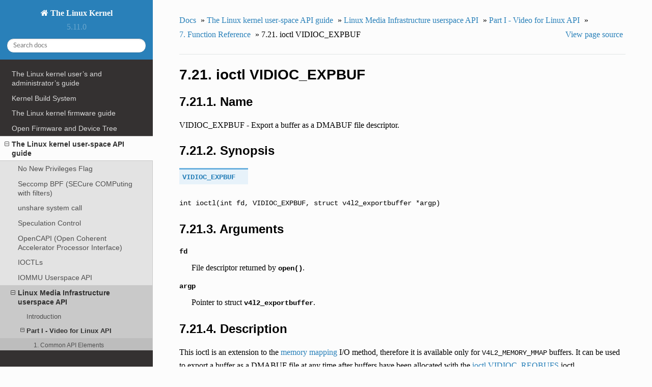

--- FILE ---
content_type: text/html; charset=utf-8
request_url: https://www.kernel.org/doc/html/v5.11/userspace-api/media/v4l/vidioc-expbuf.html
body_size: 7003
content:


<!DOCTYPE html>
<!--[if IE 8]><html class="no-js lt-ie9" lang="en" > <![endif]-->
<!--[if gt IE 8]><!--> <html class="no-js" lang="en" > <!--<![endif]-->
<head>
  <meta charset="utf-8">
  
  <meta name="viewport" content="width=device-width, initial-scale=1.0">
  
  <title>7.21. ioctl VIDIOC_EXPBUF &mdash; The Linux Kernel  documentation</title>
  

  
  
  
  

  
  <script type="text/javascript" src="../../../_static/js/modernizr.min.js"></script>
  
    
      <script type="text/javascript" id="documentation_options" data-url_root="../../../" src="../../../_static/documentation_options.js"></script>
        <script type="text/javascript" src="../../../_static/jquery.js"></script>
        <script type="text/javascript" src="../../../_static/underscore.js"></script>
        <script type="text/javascript" src="../../../_static/doctools.js"></script>
        <script type="text/javascript" src="../../../_static/language_data.js"></script>
    
    <script type="text/javascript" src="../../../_static/js/theme.js"></script>

    

  
  <link rel="stylesheet" href="../../../_static/css/theme.css" type="text/css" />
  <link rel="stylesheet" href="../../../_static/pygments.css" type="text/css" />
  <link rel="stylesheet" href="../../../_static/theme_overrides.css" type="text/css" />
    <link rel="index" title="Index" href="../../../genindex.html" />
    <link rel="search" title="Search" href="../../../search.html" />
    <link rel="next" title="7.22. ioctl VIDIOC_G_AUDIO, VIDIOC_S_AUDIO" href="vidioc-g-audio.html" />
    <link rel="prev" title="7.20. ioctl VIDIOC_ENUMSTD, VIDIOC_SUBDEV_ENUMSTD" href="vidioc-enumstd.html" /> 
</head>

<body class="wy-body-for-nav">

   
  <div class="wy-grid-for-nav">
    
    <nav data-toggle="wy-nav-shift" class="wy-nav-side">
      <div class="wy-side-scroll">
        <div class="wy-side-nav-search" >
          

          
            <a href="../../../index.html" class="icon icon-home"> The Linux Kernel
          

          
          </a>

          
            
            
              <div class="version">
                5.11.0
              </div>
            
          

          
<div role="search">
  <form id="rtd-search-form" class="wy-form" action="../../../search.html" method="get">
    <input type="text" name="q" placeholder="Search docs" />
    <input type="hidden" name="check_keywords" value="yes" />
    <input type="hidden" name="area" value="default" />
  </form>
</div>

          
        </div>

        <div class="wy-menu wy-menu-vertical" data-spy="affix" role="navigation" aria-label="main navigation">
          
            
            
              
            
            
              <ul>
<li class="toctree-l1"><a class="reference internal" href="../../../admin-guide/index.html">The Linux kernel user’s and administrator’s guide</a></li>
<li class="toctree-l1"><a class="reference internal" href="../../../kbuild/index.html">Kernel Build System</a></li>
</ul>
<ul>
<li class="toctree-l1"><a class="reference internal" href="../../../firmware-guide/index.html">The Linux kernel firmware guide</a></li>
<li class="toctree-l1"><a class="reference internal" href="../../../devicetree/index.html">Open Firmware and Device Tree</a></li>
</ul>
<ul class="current">
<li class="toctree-l1 current"><a class="reference internal" href="../../index.html">The Linux kernel user-space API guide</a><ul class="current">
<li class="toctree-l2"><a class="reference internal" href="../../no_new_privs.html">No New Privileges Flag</a></li>
<li class="toctree-l2"><a class="reference internal" href="../../seccomp_filter.html">Seccomp BPF (SECure COMPuting with filters)</a></li>
<li class="toctree-l2"><a class="reference internal" href="../../unshare.html">unshare system call</a></li>
<li class="toctree-l2"><a class="reference internal" href="../../spec_ctrl.html">Speculation Control</a></li>
<li class="toctree-l2"><a class="reference internal" href="../../accelerators/ocxl.html">OpenCAPI (Open Coherent Accelerator Processor Interface)</a></li>
<li class="toctree-l2"><a class="reference internal" href="../../ioctl/index.html">IOCTLs</a></li>
<li class="toctree-l2"><a class="reference internal" href="../../iommu.html">IOMMU Userspace API</a></li>
<li class="toctree-l2 current"><a class="reference internal" href="../index.html">Linux Media Infrastructure userspace API</a><ul class="current">
<li class="toctree-l3"><a class="reference internal" href="../intro.html">Introduction</a></li>
<li class="toctree-l3 current"><a class="reference internal" href="v4l2.html">Part I - Video for Linux API</a><ul class="current">
<li class="toctree-l4"><a class="reference internal" href="common.html">1. Common API Elements</a></li>
<li class="toctree-l4"><a class="reference internal" href="pixfmt.html">2. Image Formats</a></li>
<li class="toctree-l4"><a class="reference internal" href="io.html">3. Input/Output</a></li>
<li class="toctree-l4"><a class="reference internal" href="devices.html">4. Interfaces</a></li>
<li class="toctree-l4"><a class="reference internal" href="libv4l.html">5. Libv4l Userspace Library</a></li>
<li class="toctree-l4"><a class="reference internal" href="compat.html">6. Changes</a></li>
<li class="toctree-l4 current"><a class="reference internal" href="user-func.html">7. Function Reference</a></li>
<li class="toctree-l4"><a class="reference internal" href="common-defs.html">8. Common definitions for V4L2 and V4L2 subdev interfaces</a></li>
<li class="toctree-l4"><a class="reference internal" href="videodev.html">9. Video For Linux Two Header File</a></li>
<li class="toctree-l4"><a class="reference internal" href="capture-example.html">10. Video Capture Example</a></li>
<li class="toctree-l4"><a class="reference internal" href="v4l2grab-example.html">11. Video Grabber example using libv4l</a></li>
<li class="toctree-l4"><a class="reference internal" href="biblio.html">12. References</a></li>
<li class="toctree-l4"><a class="reference internal" href="v4l2.html#revision-and-copyright">Revision and Copyright</a></li>
<li class="toctree-l4"><a class="reference internal" href="v4l2.html#revision-history">Revision History</a></li>
</ul>
</li>
<li class="toctree-l3"><a class="reference internal" href="../dvb/dvbapi.html">Part II - Digital TV API</a></li>
<li class="toctree-l3"><a class="reference internal" href="../rc/remote_controllers.html">Part III - Remote Controller API</a></li>
<li class="toctree-l3"><a class="reference internal" href="../mediactl/media-controller.html">Part IV - Media Controller API</a></li>
<li class="toctree-l3"><a class="reference internal" href="../cec/cec-api.html">Part V - Consumer Electronics Control API</a></li>
<li class="toctree-l3"><a class="reference internal" href="../gen-errors.html">Generic Error Codes</a></li>
<li class="toctree-l3"><a class="reference internal" href="../glossary.html">Glossary</a></li>
<li class="toctree-l3"><a class="reference internal" href="../fdl-appendix.html">GNU Free Documentation License</a></li>
<li class="toctree-l3"><a class="reference internal" href="../drivers/index.html">Video4Linux (V4L)  driver-specific documentation</a></li>
</ul>
</li>
</ul>
</li>
</ul>
<ul>
<li class="toctree-l1"><a class="reference internal" href="../../../process/index.html">Working with the kernel development community</a></li>
<li class="toctree-l1"><a class="reference internal" href="../../../dev-tools/index.html">Development tools for the kernel</a></li>
<li class="toctree-l1"><a class="reference internal" href="../../../doc-guide/index.html">How to write kernel documentation</a></li>
<li class="toctree-l1"><a class="reference internal" href="../../../kernel-hacking/index.html">Kernel Hacking Guides</a></li>
<li class="toctree-l1"><a class="reference internal" href="../../../trace/index.html">Linux Tracing Technologies</a></li>
<li class="toctree-l1"><a class="reference internal" href="../../../maintainer/index.html">Kernel Maintainer Handbook</a></li>
<li class="toctree-l1"><a class="reference internal" href="../../../fault-injection/index.html">fault-injection</a></li>
<li class="toctree-l1"><a class="reference internal" href="../../../livepatch/index.html">Kernel Livepatching</a></li>
</ul>
<ul>
<li class="toctree-l1"><a class="reference internal" href="../../../driver-api/index.html">The Linux driver implementer’s API guide</a></li>
<li class="toctree-l1"><a class="reference internal" href="../../../core-api/index.html">Core API Documentation</a></li>
<li class="toctree-l1"><a class="reference internal" href="../../../locking/index.html">locking</a></li>
<li class="toctree-l1"><a class="reference internal" href="../../../accounting/index.html">Accounting</a></li>
<li class="toctree-l1"><a class="reference internal" href="../../../block/index.html">Block</a></li>
<li class="toctree-l1"><a class="reference internal" href="../../../cdrom/index.html">cdrom</a></li>
<li class="toctree-l1"><a class="reference internal" href="../../../cpu-freq/index.html">Linux CPUFreq - CPU frequency and voltage scaling code in the Linux(TM) kernel</a></li>
<li class="toctree-l1"><a class="reference internal" href="../../../ide/index.html">Integrated Drive Electronics (IDE)</a></li>
<li class="toctree-l1"><a class="reference internal" href="../../../fb/index.html">Frame Buffer</a></li>
<li class="toctree-l1"><a class="reference internal" href="../../../fpga/index.html">fpga</a></li>
<li class="toctree-l1"><a class="reference internal" href="../../../hid/index.html">Human Interface Devices (HID)</a></li>
<li class="toctree-l1"><a class="reference internal" href="../../../i2c/index.html">I2C/SMBus Subsystem</a></li>
<li class="toctree-l1"><a class="reference internal" href="../../../iio/index.html">Industrial I/O</a></li>
<li class="toctree-l1"><a class="reference internal" href="../../../isdn/index.html">ISDN</a></li>
<li class="toctree-l1"><a class="reference internal" href="../../../infiniband/index.html">InfiniBand</a></li>
<li class="toctree-l1"><a class="reference internal" href="../../../leds/index.html">LEDs</a></li>
<li class="toctree-l1"><a class="reference internal" href="../../../netlabel/index.html">NetLabel</a></li>
<li class="toctree-l1"><a class="reference internal" href="../../../networking/index.html">Linux Networking Documentation</a></li>
<li class="toctree-l1"><a class="reference internal" href="../../../pcmcia/index.html">pcmcia</a></li>
<li class="toctree-l1"><a class="reference internal" href="../../../power/index.html">Power Management</a></li>
<li class="toctree-l1"><a class="reference internal" href="../../../target/index.html">TCM Virtual Device</a></li>
<li class="toctree-l1"><a class="reference internal" href="../../../timers/index.html">timers</a></li>
<li class="toctree-l1"><a class="reference internal" href="../../../spi/index.html">Serial Peripheral Interface (SPI)</a></li>
<li class="toctree-l1"><a class="reference internal" href="../../../w1/index.html">1-Wire Subsystem</a></li>
<li class="toctree-l1"><a class="reference internal" href="../../../watchdog/index.html">Linux Watchdog Support</a></li>
<li class="toctree-l1"><a class="reference internal" href="../../../virt/index.html">Linux Virtualization Support</a></li>
<li class="toctree-l1"><a class="reference internal" href="../../../input/index.html">The Linux Input Documentation</a></li>
<li class="toctree-l1"><a class="reference internal" href="../../../hwmon/index.html">Linux Hardware Monitoring</a></li>
<li class="toctree-l1"><a class="reference internal" href="../../../gpu/index.html">Linux GPU Driver Developer’s Guide</a></li>
<li class="toctree-l1"><a class="reference internal" href="../../../security/index.html">Security Documentation</a></li>
<li class="toctree-l1"><a class="reference internal" href="../../../sound/index.html">Linux Sound Subsystem Documentation</a></li>
<li class="toctree-l1"><a class="reference internal" href="../../../crypto/index.html">Linux Kernel Crypto API</a></li>
<li class="toctree-l1"><a class="reference internal" href="../../../filesystems/index.html">Filesystems in the Linux kernel</a></li>
<li class="toctree-l1"><a class="reference internal" href="../../../vm/index.html">Linux Memory Management Documentation</a></li>
<li class="toctree-l1"><a class="reference internal" href="../../../bpf/index.html">BPF Documentation</a></li>
<li class="toctree-l1"><a class="reference internal" href="../../../usb/index.html">USB support</a></li>
<li class="toctree-l1"><a class="reference internal" href="../../../PCI/index.html">Linux PCI Bus Subsystem</a></li>
<li class="toctree-l1"><a class="reference internal" href="../../../scsi/index.html">Linux SCSI Subsystem</a></li>
<li class="toctree-l1"><a class="reference internal" href="../../../misc-devices/index.html">Assorted Miscellaneous Devices Documentation</a></li>
<li class="toctree-l1"><a class="reference internal" href="../../../scheduler/index.html">Linux Scheduler</a></li>
<li class="toctree-l1"><a class="reference internal" href="../../../mhi/index.html">MHI</a></li>
</ul>
<ul>
<li class="toctree-l1"><a class="reference internal" href="../../../asm-annotations.html">Assembler Annotations</a></li>
</ul>
<ul>
<li class="toctree-l1"><a class="reference internal" href="../../../arm/index.html">ARM Architecture</a></li>
<li class="toctree-l1"><a class="reference internal" href="../../../arm64/index.html">ARM64 Architecture</a></li>
<li class="toctree-l1"><a class="reference internal" href="../../../ia64/index.html">IA-64 Architecture</a></li>
<li class="toctree-l1"><a class="reference internal" href="../../../m68k/index.html">m68k Architecture</a></li>
<li class="toctree-l1"><a class="reference internal" href="../../../mips/index.html">MIPS-specific Documentation</a></li>
<li class="toctree-l1"><a class="reference internal" href="../../../nios2/index.html">Nios II Specific Documentation</a></li>
<li class="toctree-l1"><a class="reference internal" href="../../../openrisc/index.html">OpenRISC Architecture</a></li>
<li class="toctree-l1"><a class="reference internal" href="../../../parisc/index.html">PA-RISC Architecture</a></li>
<li class="toctree-l1"><a class="reference internal" href="../../../powerpc/index.html">powerpc</a></li>
<li class="toctree-l1"><a class="reference internal" href="../../../riscv/index.html">RISC-V architecture</a></li>
<li class="toctree-l1"><a class="reference internal" href="../../../s390/index.html">s390 Architecture</a></li>
<li class="toctree-l1"><a class="reference internal" href="../../../sh/index.html">SuperH Interfaces Guide</a></li>
<li class="toctree-l1"><a class="reference internal" href="../../../sparc/index.html">Sparc Architecture</a></li>
<li class="toctree-l1"><a class="reference internal" href="../../../x86/index.html">x86-specific Documentation</a></li>
<li class="toctree-l1"><a class="reference internal" href="../../../xtensa/index.html">Xtensa Architecture</a></li>
</ul>
<ul>
<li class="toctree-l1"><a class="reference internal" href="../../../filesystems/ext4/index.html">ext4 Data Structures and Algorithms</a></li>
</ul>
<ul>
<li class="toctree-l1"><a class="reference internal" href="../../../staging/index.html">Unsorted Documentation</a></li>
<li class="toctree-l1"><a class="reference internal" href="../../../staging/index.html#atomic-types">Atomic Types</a></li>
<li class="toctree-l1"><a class="reference internal" href="../../../staging/index.html#atomic-bitops">Atomic bitops</a></li>
<li class="toctree-l1"><a class="reference internal" href="../../../staging/index.html#memory-barriers">Memory Barriers</a></li>
<li class="toctree-l1"><a class="reference internal" href="../../../watch_queue.html">General notification mechanism</a></li>
</ul>
<ul>
<li class="toctree-l1"><a class="reference internal" href="../../../translations/index.html">Translations</a></li>
</ul>

            
          
        </div>
      </div>
    </nav>

    <section data-toggle="wy-nav-shift" class="wy-nav-content-wrap">

      
      <nav class="wy-nav-top" aria-label="top navigation">
        
          <i data-toggle="wy-nav-top" class="fa fa-bars"></i>
          <a href="../../../index.html">The Linux Kernel</a>
        
      </nav>


      <div class="wy-nav-content">
        
        <div class="rst-content">
        
          















<div role="navigation" aria-label="breadcrumbs navigation">

  <ul class="wy-breadcrumbs">
    
      <li><a href="../../../index.html">Docs</a> &raquo;</li>
        
          <li><a href="../../index.html">The Linux kernel user-space API guide</a> &raquo;</li>
        
          <li><a href="../index.html">Linux Media Infrastructure userspace API</a> &raquo;</li>
        
          <li><a href="v4l2.html">Part I - Video for Linux API</a> &raquo;</li>
        
          <li><a href="user-func.html">7. Function Reference</a> &raquo;</li>
        
      <li>7.21. ioctl VIDIOC_EXPBUF</li>
    
    
      <li class="wy-breadcrumbs-aside">
        
            
            <a href="../../../_sources/userspace-api/media/v4l/vidioc-expbuf.rst.txt" rel="nofollow"> View page source</a>
          
        
      </li>
    
  </ul>

  
  <hr/>
</div>
          <div role="main" class="document" itemscope="itemscope" itemtype="http://schema.org/Article">
           <div itemprop="articleBody">
            
  <div class="section" id="ioctl-vidioc-expbuf">
<span id="vidioc-expbuf"></span><h1>7.21. ioctl VIDIOC_EXPBUF<a class="headerlink" href="#ioctl-vidioc-expbuf" title="Permalink to this headline">¶</a></h1>
<div class="section" id="name">
<h2>7.21.1. Name<a class="headerlink" href="#name" title="Permalink to this headline">¶</a></h2>
<p>VIDIOC_EXPBUF - Export a buffer as a DMABUF file descriptor.</p>
</div>
<div class="section" id="synopsis">
<h2>7.21.2. Synopsis<a class="headerlink" href="#synopsis" title="Permalink to this headline">¶</a></h2>
<dl class="macro">
<dt id="c.V4L.VIDIOC_EXPBUF">
<code class="descname">VIDIOC_EXPBUF</code><a class="headerlink" href="#c.V4L.VIDIOC_EXPBUF" title="Permalink to this definition">¶</a></dt>
<dd></dd></dl>

<p><code class="docutils literal notranslate"><span class="pre">int</span> <span class="pre">ioctl(int</span> <span class="pre">fd,</span> <span class="pre">VIDIOC_EXPBUF,</span> <span class="pre">struct</span> <span class="pre">v4l2_exportbuffer</span> <span class="pre">*argp)</span></code></p>
</div>
<div class="section" id="arguments">
<h2>7.21.3. Arguments<a class="headerlink" href="#arguments" title="Permalink to this headline">¶</a></h2>
<dl class="docutils">
<dt><code class="docutils literal notranslate"><span class="pre">fd</span></code></dt>
<dd>File descriptor returned by <code class="xref c c-func docutils literal notranslate"><span class="pre">open()</span></code>.</dd>
<dt><code class="docutils literal notranslate"><span class="pre">argp</span></code></dt>
<dd>Pointer to struct <code class="xref c c-type docutils literal notranslate"><span class="pre">v4l2_exportbuffer</span></code>.</dd>
</dl>
</div>
<div class="section" id="description">
<h2>7.21.4. Description<a class="headerlink" href="#description" title="Permalink to this headline">¶</a></h2>
<p>This ioctl is an extension to the <a class="reference internal" href="mmap.html#mmap"><span class="std std-ref">memory mapping</span></a> I/O
method, therefore it is available only for <code class="docutils literal notranslate"><span class="pre">V4L2_MEMORY_MMAP</span></code> buffers.
It can be used to export a buffer as a DMABUF file at any time after
buffers have been allocated with the
<a class="reference internal" href="vidioc-reqbufs.html#vidioc-reqbufs"><span class="std std-ref">ioctl VIDIOC_REQBUFS</span></a> ioctl.</p>
<p>To export a buffer, applications fill struct
<code class="xref c c-type docutils literal notranslate"><span class="pre">v4l2_exportbuffer</span></code>. The <code class="docutils literal notranslate"><span class="pre">type</span></code> field is
set to the same buffer type as was previously used with struct
<code class="xref c c-type docutils literal notranslate"><span class="pre">v4l2_requestbuffers</span></code> <code class="docutils literal notranslate"><span class="pre">type</span></code>.
Applications must also set the <code class="docutils literal notranslate"><span class="pre">index</span></code> field. Valid index numbers
range from zero to the number of buffers allocated with
<a class="reference internal" href="vidioc-reqbufs.html#vidioc-reqbufs"><span class="std std-ref">ioctl VIDIOC_REQBUFS</span></a> (struct
<code class="xref c c-type docutils literal notranslate"><span class="pre">v4l2_requestbuffers</span></code> <code class="docutils literal notranslate"><span class="pre">count</span></code>) minus
one. For the multi-planar API, applications set the <code class="docutils literal notranslate"><span class="pre">plane</span></code> field to
the index of the plane to be exported. Valid planes range from zero to
the maximal number of valid planes for the currently active format. For
the single-planar API, applications must set <code class="docutils literal notranslate"><span class="pre">plane</span></code> to zero.
Additional flags may be posted in the <code class="docutils literal notranslate"><span class="pre">flags</span></code> field. Refer to a manual
for <a class="reference internal" href="func-open.html#c.V4L.open" title="V4L.open"><code class="xref c c-func docutils literal notranslate"><span class="pre">open()</span></code></a> for details. Currently only O_CLOEXEC, O_RDONLY, O_WRONLY,
and O_RDWR are supported. All other fields must be set to zero. In the
case of multi-planar API, every plane is exported separately using
multiple <a class="reference internal" href="#vidioc-expbuf"><span class="std std-ref">ioctl VIDIOC_EXPBUF</span></a> calls.</p>
<p>After calling <a class="reference internal" href="#vidioc-expbuf"><span class="std std-ref">ioctl VIDIOC_EXPBUF</span></a> the <code class="docutils literal notranslate"><span class="pre">fd</span></code> field will be set by a
driver. This is a DMABUF file descriptor. The application may pass it to
other DMABUF-aware devices. Refer to <a class="reference internal" href="dmabuf.html#dmabuf"><span class="std std-ref">DMABUF importing</span></a>
for details about importing DMABUF files into V4L2 nodes. It is
recommended to close a DMABUF file when it is no longer used to allow
the associated memory to be reclaimed.</p>
</div>
<div class="section" id="examples">
<h2>7.21.5. Examples<a class="headerlink" href="#examples" title="Permalink to this headline">¶</a></h2>
<div class="highlight-c notranslate"><div class="highlight"><pre><span></span><span class="kt">int</span> <span class="nf">buffer_export</span><span class="p">(</span><span class="kt">int</span> <span class="n">v4lfd</span><span class="p">,</span> <span class="k">enum</span> <span class="n">v4l2_buf_type</span> <span class="n">bt</span><span class="p">,</span> <span class="kt">int</span> <span class="n">index</span><span class="p">,</span> <span class="kt">int</span> <span class="o">*</span><span class="n">dmafd</span><span class="p">)</span>
<span class="p">{</span>
    <span class="k">struct</span> <span class="n">v4l2_exportbuffer</span> <span class="n">expbuf</span><span class="p">;</span>

    <span class="n">memset</span><span class="p">(</span><span class="o">&amp;</span><span class="n">expbuf</span><span class="p">,</span> <span class="mi">0</span><span class="p">,</span> <span class="k">sizeof</span><span class="p">(</span><span class="n">expbuf</span><span class="p">));</span>
    <span class="n">expbuf</span><span class="p">.</span><span class="n">type</span> <span class="o">=</span> <span class="n">bt</span><span class="p">;</span>
    <span class="n">expbuf</span><span class="p">.</span><span class="n">index</span> <span class="o">=</span> <span class="n">index</span><span class="p">;</span>
    <span class="k">if</span> <span class="p">(</span><span class="n">ioctl</span><span class="p">(</span><span class="n">v4lfd</span><span class="p">,</span> <span class="n">VIDIOC_EXPBUF</span><span class="p">,</span> <span class="o">&amp;</span><span class="n">expbuf</span><span class="p">)</span> <span class="o">==</span> <span class="o">-</span><span class="mi">1</span><span class="p">)</span> <span class="p">{</span>
        <span class="n">perror</span><span class="p">(</span><span class="s">&quot;VIDIOC_EXPBUF&quot;</span><span class="p">);</span>
        <span class="k">return</span> <span class="o">-</span><span class="mi">1</span><span class="p">;</span>
    <span class="p">}</span>

    <span class="o">*</span><span class="n">dmafd</span> <span class="o">=</span> <span class="n">expbuf</span><span class="p">.</span><span class="n">fd</span><span class="p">;</span>

    <span class="k">return</span> <span class="mi">0</span><span class="p">;</span>
<span class="p">}</span>
</pre></div>
</div>
<div class="highlight-c notranslate"><div class="highlight"><pre><span></span><span class="kt">int</span> <span class="nf">buffer_export_mp</span><span class="p">(</span><span class="kt">int</span> <span class="n">v4lfd</span><span class="p">,</span> <span class="k">enum</span> <span class="n">v4l2_buf_type</span> <span class="n">bt</span><span class="p">,</span> <span class="kt">int</span> <span class="n">index</span><span class="p">,</span>
    <span class="kt">int</span> <span class="n">dmafd</span><span class="p">[],</span> <span class="kt">int</span> <span class="n">n_planes</span><span class="p">)</span>
<span class="p">{</span>
    <span class="kt">int</span> <span class="n">i</span><span class="p">;</span>

    <span class="k">for</span> <span class="p">(</span><span class="n">i</span> <span class="o">=</span> <span class="mi">0</span><span class="p">;</span> <span class="n">i</span> <span class="o">&lt;</span> <span class="n">n_planes</span><span class="p">;</span> <span class="o">++</span><span class="n">i</span><span class="p">)</span> <span class="p">{</span>
        <span class="k">struct</span> <span class="n">v4l2_exportbuffer</span> <span class="n">expbuf</span><span class="p">;</span>

        <span class="n">memset</span><span class="p">(</span><span class="o">&amp;</span><span class="n">expbuf</span><span class="p">,</span> <span class="mi">0</span><span class="p">,</span> <span class="k">sizeof</span><span class="p">(</span><span class="n">expbuf</span><span class="p">));</span>
        <span class="n">expbuf</span><span class="p">.</span><span class="n">type</span> <span class="o">=</span> <span class="n">bt</span><span class="p">;</span>
        <span class="n">expbuf</span><span class="p">.</span><span class="n">index</span> <span class="o">=</span> <span class="n">index</span><span class="p">;</span>
        <span class="n">expbuf</span><span class="p">.</span><span class="n">plane</span> <span class="o">=</span> <span class="n">i</span><span class="p">;</span>
        <span class="k">if</span> <span class="p">(</span><span class="n">ioctl</span><span class="p">(</span><span class="n">v4lfd</span><span class="p">,</span> <span class="n">VIDIOC_EXPBUF</span><span class="p">,</span> <span class="o">&amp;</span><span class="n">expbuf</span><span class="p">)</span> <span class="o">==</span> <span class="o">-</span><span class="mi">1</span><span class="p">)</span> <span class="p">{</span>
            <span class="n">perror</span><span class="p">(</span><span class="s">&quot;VIDIOC_EXPBUF&quot;</span><span class="p">);</span>
            <span class="k">while</span> <span class="p">(</span><span class="n">i</span><span class="p">)</span>
                <span class="n">close</span><span class="p">(</span><span class="n">dmafd</span><span class="p">[</span><span class="o">--</span><span class="n">i</span><span class="p">]);</span>
            <span class="k">return</span> <span class="o">-</span><span class="mi">1</span><span class="p">;</span>
        <span class="p">}</span>
        <span class="n">dmafd</span><span class="p">[</span><span class="n">i</span><span class="p">]</span> <span class="o">=</span> <span class="n">expbuf</span><span class="p">.</span><span class="n">fd</span><span class="p">;</span>
    <span class="p">}</span>

    <span class="k">return</span> <span class="mi">0</span><span class="p">;</span>
<span class="p">}</span>
</pre></div>
</div>
<dl class="type">
<dt id="c.V4L.v4l2_exportbuffer">
<code class="descname">v4l2_exportbuffer</code><a class="headerlink" href="#c.V4L.v4l2_exportbuffer" title="Permalink to this definition">¶</a></dt>
<dd></dd></dl>

<table border="1" class="docutils" id="id1">
<caption><span class="caption-text">struct v4l2_exportbuffer</span><a class="headerlink" href="#id1" title="Permalink to this table">¶</a></caption>
<colgroup>
<col width="25%" />
<col width="25%" />
<col width="50%" />
</colgroup>
<tbody valign="top">
<tr class="row-odd"><td>__u32</td>
<td><code class="docutils literal notranslate"><span class="pre">type</span></code></td>
<td>Type of the buffer, same as struct
<code class="xref c c-type docutils literal notranslate"><span class="pre">v4l2_format</span></code> <code class="docutils literal notranslate"><span class="pre">type</span></code> or struct
<code class="xref c c-type docutils literal notranslate"><span class="pre">v4l2_requestbuffers</span></code> <code class="docutils literal notranslate"><span class="pre">type</span></code>, set
by the application. See <code class="xref c c-type docutils literal notranslate"><span class="pre">v4l2_buf_type</span></code></td>
</tr>
<tr class="row-even"><td>__u32</td>
<td><code class="docutils literal notranslate"><span class="pre">index</span></code></td>
<td>Number of the buffer, set by the application. This field is only
used for <a class="reference internal" href="mmap.html#mmap"><span class="std std-ref">memory mapping</span></a> I/O and can range from
zero to the number of buffers allocated with the
<a class="reference internal" href="vidioc-reqbufs.html#vidioc-reqbufs"><span class="std std-ref">ioctl VIDIOC_REQBUFS</span></a> and/or
<a class="reference internal" href="vidioc-create-bufs.html#vidioc-create-bufs"><span class="std std-ref">ioctl VIDIOC_CREATE_BUFS</span></a> ioctls.</td>
</tr>
<tr class="row-odd"><td>__u32</td>
<td><code class="docutils literal notranslate"><span class="pre">plane</span></code></td>
<td>Index of the plane to be exported when using the multi-planar API.
Otherwise this value must be set to zero.</td>
</tr>
<tr class="row-even"><td>__u32</td>
<td><code class="docutils literal notranslate"><span class="pre">flags</span></code></td>
<td>Flags for the newly created file, currently only <code class="docutils literal notranslate"><span class="pre">O_CLOEXEC</span></code>,
<code class="docutils literal notranslate"><span class="pre">O_RDONLY</span></code>, <code class="docutils literal notranslate"><span class="pre">O_WRONLY</span></code>, and <code class="docutils literal notranslate"><span class="pre">O_RDWR</span></code> are supported, refer to
the manual of <a class="reference internal" href="func-open.html#c.V4L.open" title="V4L.open"><code class="xref c c-func docutils literal notranslate"><span class="pre">open()</span></code></a> for more details.</td>
</tr>
<tr class="row-odd"><td>__s32</td>
<td><code class="docutils literal notranslate"><span class="pre">fd</span></code></td>
<td>The DMABUF file descriptor associated with a buffer. Set by the
driver.</td>
</tr>
<tr class="row-even"><td>__u32</td>
<td><code class="docutils literal notranslate"><span class="pre">reserved[11]</span></code></td>
<td>Reserved field for future use. Drivers and applications must set
the array to zero.</td>
</tr>
</tbody>
</table>
</div>
<div class="section" id="return-value">
<h2>7.21.6. Return Value<a class="headerlink" href="#return-value" title="Permalink to this headline">¶</a></h2>
<p>On success 0 is returned, on error -1 and the <code class="docutils literal notranslate"><span class="pre">errno</span></code> variable is set
appropriately. The generic error codes are described at the
<a class="reference internal" href="../gen-errors.html#id1"><span class="std std-ref">Generic Error Codes</span></a> chapter.</p>
<dl class="docutils">
<dt>EINVAL</dt>
<dd>A queue is not in MMAP mode or DMABUF exporting is not supported or
<code class="docutils literal notranslate"><span class="pre">flags</span></code> or <code class="docutils literal notranslate"><span class="pre">type</span></code> or <code class="docutils literal notranslate"><span class="pre">index</span></code> or <code class="docutils literal notranslate"><span class="pre">plane</span></code> fields are invalid.</dd>
</dl>
</div>
</div>


           </div>
           
          </div>
          <footer>
  
    <div class="rst-footer-buttons" role="navigation" aria-label="footer navigation">
      
        <a href="vidioc-g-audio.html" class="btn btn-neutral float-right" title="7.22. ioctl VIDIOC_G_AUDIO, VIDIOC_S_AUDIO" accesskey="n" rel="next">Next <span class="fa fa-arrow-circle-right"></span></a>
      
      
        <a href="vidioc-enumstd.html" class="btn btn-neutral float-left" title="7.20. ioctl VIDIOC_ENUMSTD, VIDIOC_SUBDEV_ENUMSTD" accesskey="p" rel="prev"><span class="fa fa-arrow-circle-left"></span> Previous</a>
      
    </div>
  

  <hr/>

  <div role="contentinfo">
    <p>
        &copy; Copyright The kernel development community

    </p>
  </div>
  Built with <a href="http://sphinx-doc.org/">Sphinx</a> using a <a href="https://github.com/rtfd/sphinx_rtd_theme">theme</a> provided by <a href="https://readthedocs.org">Read the Docs</a>. 

</footer>

        </div>
      </div>

    </section>

  </div>
  


  <script type="text/javascript">
      jQuery(function () {
          SphinxRtdTheme.Navigation.enable(true);
      });
  </script>

  
  
    
   

</body>
</html>